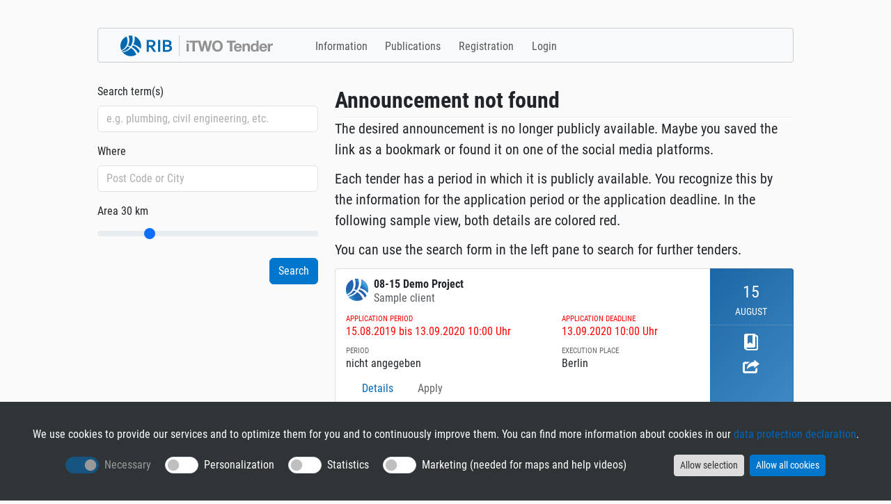

--- FILE ---
content_type: text/html; charset=UTF-8
request_url: https://www.meinauftrag.rib.de/public/unavailable
body_size: 18313
content:
<!DOCTYPE html>
<html lang="en">
<head>
    <link rel="stylesheet" type="text/css" href="/3rdParty/bootstrap/css/bootstrap.min.css?v=3.0.1612" />
<link rel="stylesheet" type="text/css" href="/3rdParty/typeahead/css/typeahead.css?v=3.0.1612" />
<link rel="stylesheet" type="text/css" href="/3rdParty/fontawesome/css/all.min.css?v=3.0.1612" />
<link rel="stylesheet" type="text/css" href="/css/tender.public.css?v=3.0.1612" />
<script type="text/javascript" src="/assets/e4dfda81/JsTrans.js"></script>
<script type="text/javascript" src="/assets/e4dfda81/JsTrans.dictionary.2cb0046138.js"></script>
<script type="text/javascript" src="/3rdParty/jquery/jquery-3.7.1.min.js?v=3.0.1612"></script>
<script type="text/javascript" src="/3rdParty/popper/popper.min.js?v=3.0.1612"></script>
<script type="text/javascript" src="/3rdParty/bootstrap/js/bootstrap.min.js?v=3.0.1612"></script>
<script type="text/javascript" src="/3rdParty/typeahead/js/typeahead.js?v=3.0.1612"></script>
<script type="text/javascript" src="/3rdParty/jscookie/js.cookie.js?v=3.0.1612"></script>
<script type="text/javascript" src="/js/tender.public.js?v=3.0.1612"></script>
<script type="text/javascript" src="/assets/aeece1c2/jquery.yii.js"></script>
<title>iTWO Tender - RIB e-Vergabe und Aufträge für Bieter</title>
    <meta name="keywords" lang="de" content="eVergabe, elektronische Vergabe, e-Vergabe, Vergabe, Ausschreibungen, Aufträge, Bieter" />
    <meta name="description" lang="de" content="iTWO Tender ist die zentrale Auftragsplattform für Bieter im Internet. Hier finden Sie bundesweit Ausschreibungen zu Bau- und Liefer- und Dienstleistungen von öffentlichen und privaten Auftraggebern." />

    
    <meta name="viewport" content="width=device-width, initial-scale=1" />
    <meta name="msapplication-config" content="none" />

    <link rel="icon" type="image/png" href="/img/favicons/favicon-96x96.png" sizes="96x96" />
    <link rel="icon" type="image/svg+xml" href="/img/favicons/favicon.svg" />
    <link rel="shortcut icon" href="/img/favicons/favicon.ico" />
    <link rel="apple-touch-icon" sizes="180x180" href="/img/favicons/apple-touch-icon.png" />
    <meta name="apple-mobile-web-app-title" content="iTWO Tender" />
    <link rel="manifest" href="/img/favicons/site.webmanifest" />

    <noscript><meta http-equiv="refresh" content="0;url=/noscript"></noscript>
    
    <script type="text/javascript">
        const YII_LANGUAGE      = 'en';
        const YII_BASE_URL      = '';
        const YII_CSRF_TOKEN    = '89bb8970531fc721dd5a59e30d335ea0a320b459';
        $(function(){
            $.initEvents();

            // check for modern browser (html5, no IE)
            if( (!$.isCanvasSupported() || !!document.documentMode) && Cookies.get('Browser') != 'ignore') {
                document.getElementById('oldBrowserDialog').style.display = 'block';
            }
        });
    </script>
    <style>
        .sps--blw {
            top:                0;
            padding-top:        0px;
            position:           fixed;
            margin:             10 auto;
            padding:            0;
            max-width:          1000px;
            z-index:            500;
            background-color:   #fafafa;
            color:              #000;
        }
    </style>
</head>
<body>

    <div class="container">

        <!-- navigation -->
        <div class="sps" id="publicNav">
            <nav class="navbar navbar-expand-lg navbar-light bg-light" >
                <div class="navbar-brand">
                    <img src="/img/logo-iTWOTender-Blue.svg" height="30" alt="iTWO Tender">
                </div>
                <button class="navbar-toggler" type="button" data-bs-toggle="collapse" data-bs-target="#navbarContent" aria-controls="navbarContent" aria-expanded="false" aria-label="Toggle navigation">
                    <span class="navbar-toggler-icon"></span>
                </button>

                <div class="collapse navbar-collapse" id="navbarContent">
                    <ul class="navbar-nav mr-auto" id="yw0">
<li class="nav-item"><a class="nav-link" href="/public/informations">Information</a></li>
<li class="nav-item"><a class="nav-link" href="/public/publications">Publications</a></li>
<li class="nav-item"><a class="nav-link" href="/public/registerCompany">Registration</a></li>
<li class="nav-item"><a class="nav-link" href="/dashboard/index">Login</a></li>
</ul>                </div>

            </nav>
        </div>
                <!-- content -->
        <div style="min-height: 484px;">
            <script>
    $(function(){
        $('#TenderSearchForm_radius').on('mousemove touchmove', function(){
            $('#TenderSearchForm_radius_output').html($(this).val() + ' km');
        })

        var places = new Bloodhound({
            datumTokenizer: function(datum) {
                return Bloodhound.tokenizers.whitespace(datum.value);
            },
            queryTokenizer: Bloodhound.tokenizers.whitespace,
            remote: {
                wildcard: '%QUERY',
                url: '/public/typeahead?query=%QUERY',
                transform: function(response) {
                    // Map the remote source JSON array to a JavaScript object array
                    return $.map(response.places, function(place) {
                        return {
                            value: place.valueOf()
                        };
                    });
                }
            }
        });

        // Instantiate the Typeahead UI
        $('#TenderSearchForm_location').typeahead(null, {
            display: 'value',
            source: places
        });
    });
</script>
<div class="row"><div class="col-md-4">
<form id="TenderSearchForm" action="/public/publications" method="post">
<input type="hidden" value="89bb8970531fc721dd5a59e30d335ea0a320b459" name="YII_CSRF_TOKEN" />    <div class="mb-3">
        <label class="form-label" for="TenderSearchForm_keyword">Search term(s)</label>        <input placeholder="e.g. plumbing, civil engineering, etc." autocomplete="off" class="form-control" name="TenderSearchForm[keyword]" id="TenderSearchForm_keyword" type="text" />            </div>

    <div class="mb-3">
        <label class="form-label" for="TenderSearchForm_location">Where</label>        <input placeholder="Post Code or City" autocomplete="off" class="form-control" name="TenderSearchForm[location]" id="TenderSearchForm_location" type="text" />            </div>

    <div class="mb-3">
        <label class="form-label" for="TenderSearchForm_radius">Area&nbsp;<span id="TenderSearchForm_radius_output">30 km</span></label>        <input value="30" class="form-range" min="10" max="100" step="10" name="TenderSearchForm[radius]" id="TenderSearchForm_radius" type="range" />    </div>

<input class="btn btn-primary float-end" type="submit" name="yt0" value="Search" /></form>
</div><div class="col-md-8"><div class="fs-2 fw-bold text-body">Announcement not found</div><hr /><div class="fs-5 text-body">The desired announcement is no longer publicly available. Maybe you saved the link as a bookmark or found it on one of the social media platforms.</div><div class="fs-5 text-body" style="margin-top:12px; margin-bottom:12px;">Each tender has a period in which it is publicly available. You recognize this by the information for the application period or the application deadline. In the following sample view, both details are colored red.</div><div class="fs-5 text-body" style="margin-top:12px; margin-bottom:12px;">You can use the search form in the left pane to search for further tenders.</div>
<ul class="stream">
    <li id="248766">
        <div class="item">
            <div class="item-left info ">
                <img class="logo float-start" src="/img/platforms/rib-32x32.png" alt="">
                <div style="overflow: hidden; height:20px;"><strong>08-15 Demo Project</strong></div>
                <div class="text-muted" style="overflow: hidden; height:20px;">Sample client</div>

                <div class="row" style="margin-top: 16px;">
                    <div class="col-md-7">
                        <div class="info-label" style="color:red;">Application period</div>
                        <div style="color:red;">
                            15.08.2019 bis 13.09.2020 10:00 Uhr
                        </div>
                    </div>
                    <div class="col-md-5">
                        <div class="info-label" style="color:red;">Application deadline</div>
                        <div style="color:red;">
                            13.09.2020 10:00 Uhr
                        </div>
                    </div>
                </div>
                <div class="row" style="margin-top: 10px;">
                    <div class="col-md-7">
                        <div class="info-label">Period</div>
                        <div>
                            nicht angegeben
                        </div>
                    </div>
                    <div class="col-md-5">
                        <div class="info-label">Execution place</div>
                        <div>
                            Berlin
                        </div>
                    </div>
                </div>
                <div class="row" style="margin-top: 12px;">
                    <div class="col-md-12" style="min-height: 0;">
                        <span class="info-actions">
                            <a  style="white-space:nowrap;" href="#"><i class="fas fa-search"></i>Details</a>                        </span>
                        <span class="info-actions more">
                            <a target="_parent" style="white-space:nowrap;" href="#"><i class="fas fa-pencil-alt"></i>Apply</a>                        </span>
                    </div>
                </div>
            </div>
            <div class="item-right meta ">
                <div class="date">15</div>
                <div class="month">August</div>
                <div class="divider"></div>
                <img src="/img/icon-bookmark-white-24x24.png" style="margin-top: 12px;">
                <br>
                <a href="#">
                    <img src="/img/icon-share-white_24x24.png" style="margin-top: 12px;">
                </a>
            </div>
        </div>
    </li>
</ul>
</div></div>        </div>

        <!-- footer -->
        <hr>
        <div class="row footer">
            <div class="col-md-3">
                <ul class="nav flex-column">
                    <li class="nav-header">iTWO Tender</li>
                    <li class="nav-item">
                        <a href="/">About iTWO Tender</a>                    </li>
                </ul>
            </div>
            <div class="col-md-3">
                <ul class="nav flex-column">
                    <li class="nav-header">General</li>
                    <li class="nav-item"><a href="/impressum">Imprint</a></li>
                    <li class="nav-item"><a href="/datenschutz">Privacy Policy</a></li>
                    <li class="nav-item"><a target="_blank" href="https://www.rib-software.com/pdf/de/rib-itwo-tender-nutzungsbedingungen-08-2023.pdf">Terms and Conditions</a></li>
                </ul>
            </div>
            <div class="col-md-3">
                <ul class="nav flex-column">
                    <li class="nav-header">Contact & Help</li>
                    <li class="nav-item"><a href="/kontakt">Contact</a></li>
                    <li class="nav-item"><a target="blank" href="https://www.meinauftrag.rib.de/hilfe/index.html">Help</a></li>
                </ul>
            </div>
            <div class="col-md-3">
                <ul class="nav flex-column">
                    <li class="nav-header">Languages</li>
                    <li class="nav-item"><a href="/" id="yt1">Deutsch</a></li>
                    <li class="nav-item"><a href="/" id="yt2">English</a></li>
                </ul>
            </div>
        </div>

    </div>


<div id="oldBrowserDialog" class="position-fixed hide top-0 start-0 z-3 vw-100 vh-100 bg-dark bg-opacity-75"><div class="bg-white my-5 mx-auto p-3 rounded w-600"><div class="row"><div class="col-12">Dear iTWO Tender user, <br><br>You are using an outdated browser that does not correctly display all the contents of iTWO Tender. In order to make full use of our pages in appearance and function, we recommend that you install one of the newer browsers below:</div></div><div class="row mt-4"><div class="col-3 text-center"><a href="https://www.google.de/chrome/browser/desktop/"><img src="/img/browser/chrome.png" alt="" /><br>Chrome</a></div><div class="col-3 text-center"><a href="https://www.mozilla.com/firefox/"><img src="/img/browser/ff.png" alt="" /><br>Firefox</a></div><div class="col-3 text-center"><a href="https://www.opera.com/download/"><img src="/img/browser/opera.png" alt="" /><br>Opera</a></div><div class="col-3 text-center"><a href="https://www.apple.com/safari/download/"><img src="/img/browser/safari.png" alt="" /><br>Safari</a></div></div><div class="row mt-4"><div class="col-12 text-center"><input onclick="Cookies.set(&#039;Browser&#039;, &#039;ignore&#039;, {path: &#039;/&#039;, expires: 1}); document.getElementById(&#039;oldBrowserDialog&#039;).style.display = &#039;none&#039;;" class="btn btn-primary" name="yt3" type="button" value="seen" /></div></div></div></div><div id="cookieBanner" class="cookie-banner hide" >
    <p>
        We use cookies to provide our services and to optimize them for you and to continuously improve them. You can find more information about cookies in our <a href="/datenschutz#cookies">data protection declaration</a>.    </p>
    <span class="form-check form-switch form-check-inline">
        <input id="ciNecessary" type="checkbox" class="form-check-input" checked disabled>
        <label class="form-check-label" for="ciNecessary" title="Without these cookies, important functions cannot be provided.">
            Necessary        </label>
    </span>
    <span class="form-check form-switch form-check-inline">
        <input id="ciPreferences" type="checkbox" class="form-check-input">
        <label class="form-check-label" for="ciPreferences" title="Allow a web page to remember information, such as your preferred language.">
            Personalization        </label>
    </span>
    <span class="form-check form-switch form-check-inline">
        <input id="ciStatistics" type="checkbox" class="form-check-input">
        <label class="form-check-label" for="ciStatistics" title="Help us understand how our visitors interact with our services.">
            Statistics        </label>
    </span>
    <span class="form-check form-switch form-check-inline">
        <input id="ciMarketing" type="checkbox" class="form-check-input">
        <label class="form-check-label" for="ciMarketing" title="Are used to follow visitors on our website. The goal is, for example, to show ads that are really relevant and appealing to you and therefore more valuable for advertising partners.">
            Marketing (needed for maps and help videos)         </label>
    </span>
    <button id="cookieSel" class="btn btn-sm btn-secondary my-0 me-1 ms-5">Allow selection</button>
    <button id="cookieAll" class="btn btn-sm btn-primary">Allow all cookies </button>
</div>

<div id="cookieWarning" class="cookie-banner hide">
    In order to be able to use our services, cookies must be activated in your browser!</div>

<script>
    let cookieName      = 'CookieConsent';
    let cookieOptions   = { path: '/', expires: 365, secure: true, sameSite: 'None' };
    let cookieConsent   = { necessary: true, preferences: false, statistics: false, marketing: false };

    // Falls Cookie nicht gesetzt
    if (Cookies.get(cookieName) === undefined) {
        // Setze Cookie auf 'enabled'
        Cookies.set(cookieName, 'enabled', cookieOptions);
        // Ist Cookie nicht gesetzt, dann werden Cookies scheinbar blockiert
        if (Cookies.get(cookieName) === undefined) {
            $('#cookieWarning').show();
        }
    }

    // Falls Cookie auf 'enabled'
    if (Cookies.get(cookieName) === 'enabled') {
        // Blende Cookie Banner ein
        $('#cookieBanner').show();
    } else {
        // Lese Cookie-Zustimmungen aus
        $.extend(cookieConsent, JSON.parse(Cookies.get(cookieName)));
    }

    $('#cookieSel').click(function () {
        $.extend(cookieConsent, {
            necessary:      $('#ciNecessary').prop('checked'),
            preferences:    $('#ciPreferences').prop('checked'),
            statistics:     $('#ciStatistics').prop('checked'),
            marketing:      $('#ciMarketing').prop('checked')
        });
        Cookies.set(cookieName, JSON.stringify(cookieConsent), cookieOptions);
        $('#cookieBanner').hide();
        location.reload();
    });

    $('#cookieAll').click(function () {
        $.extend(cookieConsent, {
            necessary:      true,
            preferences:    true,
            statistics:     true,
            marketing:      true
        });
        Cookies.set(cookieName, JSON.stringify(cookieConsent), cookieOptions);
        $('#cookieBanner').hide();
        location.reload();
    });

    showCookieBanner = function(){
        $('#ciNecessary')   .prop('checked', cookieConsent.necessary);
        $('#ciPreferences') .prop('checked', cookieConsent.preferences)
        $('#ciStatistics')  .prop('checked', cookieConsent.statistics)
        $('#ciMarketing')   .prop('checked', cookieConsent.marketing)
        $('#cookieBanner')  .show();
    }
</script>
<script type="text/javascript">
/*<![CDATA[*/
jQuery(function($) {
jQuery('body').on('click','#yt1',function(){jQuery.yii.submitForm(this,'',{'language':'de','YII_CSRF_TOKEN':'89bb8970531fc721dd5a59e30d335ea0a320b459'});return false;});
jQuery('body').on('click','#yt2',function(){jQuery.yii.submitForm(this,'',{'language':'en','YII_CSRF_TOKEN':'89bb8970531fc721dd5a59e30d335ea0a320b459'});return false;});
});
/*]]>*/
</script>
</body>
</html>

--- FILE ---
content_type: text/css
request_url: https://www.meinauftrag.rib.de/3rdParty/typeahead/css/typeahead.css?v=3.0.1612
body_size: 638
content:
span.twitter-typeahead .tt-menu {
    cursor: pointer;
}

.dropdown-menu, span.twitter-typeahead .tt-menu {
    position: absolute;
    top: 100%;
    left: 0;
    z-index: 1000;
    display: none;
    float: left;
    min-width: 160px;
    padding: 5px 0;
    margin: 2px 0 0;
    font-size: 1rem;
    color: #373a3c;
    text-align: left;
    list-style: none;
    background-color: #fff;
    background-clip: padding-box;
    border: 1px solid rgba(0, 0, 0, 0.15);
    border-radius: 0.25rem; }

span.twitter-typeahead .tt-suggestion {
    display: block;
    width: 100%;
    padding: 3px 20px;
    clear: both;
    font-weight: normal;
    line-height: 1.5;
    color: #373a3c;
    text-align: inherit;
    white-space: nowrap;
    background: none;
    border: 0; }
span.twitter-typeahead .tt-suggestion:focus, .dropdown-item:hover, span.twitter-typeahead .tt-suggestion:hover {
    color: #2b2d2f;
    text-decoration: none;
    background-color: #f5f5f5; }
span.twitter-typeahead .active.tt-suggestion, span.twitter-typeahead .tt-suggestion.tt-cursor, span.twitter-typeahead .active.tt-suggestion:focus, span.twitter-typeahead .tt-suggestion.tt-cursor:focus, span.twitter-typeahead .active.tt-suggestion:hover, span.twitter-typeahead .tt-suggestion.tt-cursor:hover {
    color: #fff;
    text-decoration: none;
    background-color: #0275d8;
    outline: 0; }
span.twitter-typeahead .disabled.tt-suggestion, span.twitter-typeahead .disabled.tt-suggestion:focus, span.twitter-typeahead .disabled.tt-suggestion:hover {
    color: #818a91; }
span.twitter-typeahead .disabled.tt-suggestion:focus, span.twitter-typeahead .disabled.tt-suggestion:hover {
    text-decoration: none;
    cursor: not-allowed;
    background-color: transparent;
    background-image: none;
    filter: "progid:DXImageTransform.Microsoft.gradient(enabled = false)"; }
span.twitter-typeahead {
    width: 100%; }
.input-group span.twitter-typeahead {
    display: block !important; }
.input-group span.twitter-typeahead .tt-menu {
    top: 2.375rem !important; }


--- FILE ---
content_type: text/css
request_url: https://www.meinauftrag.rib.de/css/tender.public.css?v=3.0.1612
body_size: 4124
content:
/* ---=== general/fonts ===--- */
@import 'tender.fonts.css';

html, body {
    font-size:                  16px;
    background-color:           #fafafa;
}
html, body, input, button, select, textarea {
    font-family:                'Roboto Condensed', 'Helvetica Neue', Helvetica, Arial, sans-serif;
}
body {
    padding:                    40px 0 !important;
}
h1, h2, h3, h4, h5, h6 {
    margin-bottom:              1rem;
}
a, a:hover, a:focus {
    color:                      #0066bb;
    text-decoration:            none;
}
a > i {
    margin-right:               3px;
}
.carousel li::marker {
    font-size:                  0 !important;
}
.twitter-typeahead {
    display:                    block !important;
}
.hide {
    display:                    none;
}

.form-control::placeholder {
    opacity:                    .5;
}

/* ---=== buttons ===--- */
.btn-primary {
    color:                      #ffffff;
    background-color:           #0077cc;
    border-color:               #0077cc;
}
.btn-primary:hover, .btn-primary:focus {
    color:                      #ffffff;
    background-color:           #0067b1;
    border-color:               #0067b1;
}
.btn-secondary {
    color:                      #333333;
    background-color:           #dddddd;
    border-color:               #dddddd;
}
.btn-secondary:hover {
    color:                      #333333;
    background-color:           #cccccc;
    border-color:               #cccccc;
}

/* ---=== slider ===--- */
.slider.slider-horizontal {
    width:                      100%;
}
.slider.slider-horizontal .slider-track {
    background-image:           none;
    background-color:           #ffffff;
    border:                     solid 1px #ced4da;
}
.slider.slider-horizontal .slider-selection {
    box-shadow:                 none;
}
.slider.slider-horizontal .slider-handle {
    background:                 #0077cc;
}

/* ---=== switch ===--- */
.form-switch .form-check-input {
    height:                     1.5em;
    width:                      3.0em;
    margin-right:               0.5em;
    cursor:                     pointer;
}
.form-switch .form-check-input:checked {
    background-color:           #0077cc;
    border-color:               #0077cc;
}
.form-switch .form-check-label {
    margin-top:                 0.25em;
}


.switch {
    font-size: 1rem;
    position: relative;
}
.switch input {
    position: absolute;
    height: 1px;
    width: 1px;
    background: none;
    border: 0;
    clip: rect(0 0 0 0);
    clip-path: inset(50%);
    overflow: hidden;
    padding: 0;
}
.switch input + label {
    position: relative;
    min-width: calc(calc(2.375rem * .8) * 2);
    border-radius: calc(2.375rem * .8);
    height: calc(2.375rem * .8);
    line-height: calc(2.375rem * .8);
    display: inline-block;
    cursor: pointer;
    outline: none;
    user-select: none;
    vertical-align: middle;
    text-indent: calc(calc(calc(2.375rem * .8) * 2) + .5rem);
}
.switch input + label::before,
.switch input + label::after {
    content: '';
    position: absolute;
    top: 0;
    left: 0;
    width: calc(calc(2.375rem * .8) * 2);
    bottom: 0;
    display: block;
}
.switch input + label::before {
    right: 0;
    background-color: #dee2e6;
    border-radius: calc(2.375rem * .8);
    transition: 0.2s all;
}
.switch input + label::after {
    top: 2px;
    left: 2px;
    width: calc(calc(2.375rem * .8) - calc(2px * 2));
    height: calc(calc(2.375rem * .8) - calc(2px * 2));
    border-radius: 50%;
    background-color: white;
    transition: 0.2s all;
}
.switch input:checked + label::before {
    background-color: #0077cc;
}
.switch input:checked + label::after {
    margin-left: calc(2.375rem * .8);
}
.switch input:focus + label::before {
    outline: none;
    box-shadow: 0 0 0 0.2rem rgba(0, 136, 221, 0.25);
}
.switch input:disabled + label {
    color: #868e96;
    cursor: not-allowed;
}
.switch input:disabled + label::before {
    background-color: #e9ecef;
}
.switch input:disabled:checked + label::before {
    background-color: #0077cc;
}
.switch.switch-sm {
    font-size: 0.875rem;
}
.switch.switch-sm input + label {
    min-width: calc(calc(1.9375rem * .8) * 2);
    height: calc(1.9375rem * .8);
    line-height: calc(1.9375rem * .8);
    text-indent: calc(calc(calc(1.9375rem * .8) * 2) + .5rem);
}
.switch.switch-sm input + label::before {
    width: calc(calc(1.9375rem * .8) * 2);
}
.switch.switch-sm input + label::after {
    width: calc(calc(1.9375rem * .8) - calc(2px * 2));
    height: calc(calc(1.9375rem * .8) - calc(2px * 2));
}
.switch.switch-sm input:checked + label::after {
    margin-left: calc(1.9375rem * .8);
}
.switch.switch-lg {
    font-size: 1.25rem;
}
.switch.switch-lg input + label {
    min-width: calc(calc(3rem * .8) * 2);
    height: calc(3rem * .8);
    line-height: calc(3rem * .8);
    text-indent: calc(calc(calc(3rem * .8) * 2) + .5rem);
}
.switch.switch-lg input + label::before {
    width: calc(calc(3rem * .8) * 2);
}
.switch.switch-lg input + label::after {
    width: calc(calc(3rem * .8) - calc(2px * 2));
    height: calc(calc(3rem * .8) - calc(2px * 2));
}
.switch.switch-lg input:checked + label::after {
    margin-left: calc(3rem * .8);
}
.switch + .switch {
    margin-left: 1rem;
}


.container {
    margin:                     0 auto;
    padding:                    0;
    max-width:                  1000px;
}
.container > hr {
    margin:                     30px 0;
    border-top:                 solid 1px #e8e8e8;
}

.navbar {
    padding:                    .2rem 2rem .2rem;
    margin-bottom:              30px;
    border:                     solid 1px #cccccc;
    border-radius:              4px;
}

.nav-link {
    padding-top:                10px;
    padding-bottom:             6px;
}

.navbar-light .navbar-brand {
    color:                      rgba(0,0,0,.6);
    font-weight:                600;
    margin-right:               3rem;
}

.navbar-light .navbar-brand:focus, .navbar-light .navbar-brand:hover {
    color:                      rgba(0,0,0,.6);
}

.navbar-light .navbar-nav .nav-item.active .nav-link {
    color:                      rgba(0,0,0,.7);
}

.navbar-expand-lg .navbar-nav .nav-link {
    font-weight:                normal;
    font-size:                  16px;
    padding-left:               0.8rem;
    padding-right:              0.8rem;
}


.modal-header h3 {
    color:                      #bbb;
}
.modal-body {
    padding:                    15px 25px;
    max-height:                 450px;
}

.marketing {
    margin:                     40px 0;
    text-align:                 center;
}
.marketing h1 {
    font-size:                  40px;
    line-height:                1;
}

#ModalLogin {
    width: 300px;
    margin-left: -150px;
}

.caption {
    font-size:                  11px;
    line-height:                14px;
    color:                      #666666;
    margin-top:                 5px;
}

.footer .nav .nav-header {
    color:                      #666666;
    font-size:                  14px;
    font-weight:                600;
    padding-bottom:             5px;
    text-transform:             uppercase;
}
.footer .nav .nav-item {
    font-size:                  14px;
    margin-bottom:              4px;
}

ul.unstyled.with-icons > li {
    line-height:                28px;
}
ul.unstyled.with-icons > li > i {
    margin-right:               8px;
}

/* ---=== site top alert ===--- */
.alert-top{
    position:                   fixed;
    width:                      480px;
    margin-left:                -240px;
    top:                        0;
    left:                       50%;
    z-index:                    1100;
    padding:                    1.2rem 1.4rem;
    box-shadow:                 0 10px 20px 2px rgba(0,0,0,.5)
}

.cookie-info {
    position:                   fixed;
    z-index:                    2000;
    bottom:                     0px;
    width:                      100%;
    background-color:           #2f3437;
    padding:                    12px 20px;
    color:                      #ffffff;
}

.cookie-banner {
    position:                   fixed;
    z-index:                    2000;
    bottom:                     0px;
    width:                      100%;
    background-color:           #2f3437;
    padding:                    35px 20px;
    color:                      #ffffff;
    text-align:                 center;
}

/* ---=== stream ===--- */
.item-left {
    border: 1px solid #dddddd;
    border-top: 1px solid #dddddd;
    border-right: 0px solid #dddddd;
    border-bottom: 1px solid #dddddd;
    border-radius: 4px 0px 0px 4px;
    -moz-border-radius: 4px 0px 0px 4px;
    -webkit-border-radius: 4px 0px 0px 4px;
    padding:12px 16px;
    flex: 1;  /* grow */
    -webkit-transition: all 1.5s ease;
    -moz-transition: all 1.5s ease;
    -o-transition: all 1.5s ease;
    transition: all 1.5s ease;

}
.item-right {
    border: 1px solid #1d66a5;
    border-top: 1px solid #1d66a5;
    border-left: 0px solid #1d66a5;
    border-bottom: 1px solid #1d66a5;
    border-radius: 0px 4px 4px 0px;
    -moz-border-radius: 0px 4px 4px 0px;
    -webkit-border-radius: 0px 4px 4px 0px;
    padding: 6px 0px 0px 0px;
    flex: 0 0 120px; /* do not grow, do not shrink, start at 250px */
    background: #1d66a5;
    background: linear-gradient(135deg, rgb(29, 102, 165) 0%, rgb(62, 137, 195) 100%);
    background: -moz-linear-gradient(-45deg, rgb(29, 102, 165) 0%, rgb(62, 137, 195) 100%);
    background: -webkit-gradient(linear, left top, right bottom, color-stop(0%, rgb(29, 102, 165)), color-stop(100%, rgb(62, 137, 195)));
    background: -webkit-linear-gradient(-45deg, rgb(29, 102, 165) 0%, rgb(62, 137, 195) 100%);
    background: -o-linear-gradient(-45deg, rgb(29, 102, 165) 0%, rgb(62, 137, 195) 100%);
    background: -ms-linear-gradient(-45deg, rgb(29, 102, 165) 0%, rgb(62, 137, 195) 100%);
    filter: progid:DXImageTransform.Microsoft.gradient( startColorstr='#1c518c', endColorstr='#3d6fa8',GradientType=1 );
    /*text-align: center;*/
    vertical-align: top;

}
.item {
    display: flex;
}
ul.stream {
    list-style:                 none;
    margin:                     0;
    padding:                    0;
}
ul.stream > li {
    margin-bottom:              10px;
}
ul.stream .item {
    width:                      100%;
    border-collapse:            separate;
}
ul.stream .item .info {
    background-color:           #ffffff;
    padding:                    10px 15px;
    border:                     solid 1px #dddddd;
    border-right:               0;
    border-top-left-radius:     4px;
    border-bottom-left-radius:  4px;
    vertical-align:             top;
}
ul.stream .item .info .logo {
    margin:                     4px 8px 0 0;
    width:                      32px;
    height:                     32px;
}
ul.stream .item .info-label {
    font-size:                  11px;
    line-height:                12px;
    color:                      #666666;
    text-transform:             uppercase;
}
ul.stream .item .info-actions a {
    margin-right:               8px;
}
ul.stream .item .info-actions.more a {
    color:                      #666666;
}
ul.stream li:hover .item .info-actions.more a {
    color:                      #0066bb;
}
ul.stream .item .meta {
    width:                      120px;
    padding:                    15px 0;
    text-align:                 center;
    vertical-align:             top;
    border:                     solid 1px rgba(0, 0, 0, 0.1);
    border-left:                0;
    border-top-right-radius:    4px;
    border-bottom-right-radius: 4px;
    background: #1d66a5; /* Old browsers */
    background:                 linear-gradient(135deg, rgb(29, 102, 165) 0%, rgb(62, 137, 195) 100%); /* W3C */
    background:                 -moz-linear-gradient(-45deg, rgb(29, 102, 165) 0%, rgb(62, 137, 195) 100%); /* FF3.6+ */
    background:                 -webkit-gradient(linear, left top, right bottom, color-stop(0%, rgb(29, 102, 165)), color-stop(100%, rgb(62, 137, 195))); /* Chrome,Safari4+ */
    background:                 -webkit-linear-gradient(-45deg, rgb(29, 102, 165) 0%, rgb(62, 137, 195) 100%); /* Chrome10+,Safari5.1+ */
    background:                 -o-linear-gradient(-45deg, rgb(29, 102, 165) 0%, rgb(62, 137, 195) 100%); /* Opera 11.10+ */
    background:                 -ms-linear-gradient(-45deg, rgb(29, 102, 165) 0%, rgb(62, 137, 195) 100%); /* IE10+ */
    filter:                     progid:DXImageTransform.Microsoft.gradient( startColorstr='#1c518c', endColorstr='#3d6fa8',GradientType=1 ); /* IE6-9 fallback on horizontal gradient */
}

ul.stream .item .meta .date {
    font-size:                  24px;
    color:                      #ffffff;
}
ul.stream .item .meta .month {
    font-size:                  14px;
    color:                      #ffffff;
    text-transform:             uppercase;
}
ul.stream .item .meta .datestring {
    font-size:                  10px;
    color:                      #eaeaea;
    text-transform:             uppercase;
}
ul.stream .item .meta .divider {
    border-top:                 dotted 1px rgba(255, 255, 255, 0.3);
    margin-top:                 8px;
}

.streamhighlight {
    /*border:2px solid #0a53be !important;*/
    background-color: #ebebeb !important;
}

/* ---=== tender details ===--- */
.tender-details {
    background-color:           #ffffff;
    border:                     solid 1px #dddddd;
    -moz-border-radius:         4px;
    -webkit-border-radius:      4px;
    border-radius:              4px;
    padding:                    20px 20px !important;
}
.tender-details legend {
    font-size:                  18px;
    line-height:                28px;
    margin-bottom:              8px;
}
.tender-details table {
    margin-bottom:              15px;
}
.tender-details table tr td:first-child {
    width:                      200px;
    vertical-align:             top;
}
.tender-details .file {
    clear:                      both;
    height:                     28px;
}
.tender-details .file .filename {
    line-height:                26px;
    padding-right:              20px;
    white-space:                nowrap;
    overflow:                   hidden;
    text-overflow:              ellipsis;
}

.tender-details .file .fileaction {
    width:                      85px;
    float:                      right;
}
.tender-details .file .fileaction .btn-sm [class^="icon-"],
.tender-details .file .fileaction .btn-sm [class*=" icon-"] {
    margin-right:               0;
    margin-top:                 1px;
}

.leaflet-map {
    font-family:                'Roboto Condensed', 'Helvetica Neue', Helvetica, Arial, sans-serif;
    height:                     280px;
}
.leaflet-map .leaflet-touch .leaflet-control-layers, .leaflet-touch .leaflet-bar {
    border:                     solid 1px #dddddd;
}
.leaflet-map .leaflet-control-attribution {
    font-size:                  12px;
    background-color:           rgba(255,255,255, 0.8);
    border-top-left-radius:     4px;
    padding:                    2px 6px;
}
.leaflet-map .leaflet-control-attribution a,
.leaflet-map .leaflet-control-attribution a:hover,
.leaflet-map .leaflet-control-attribution a:focus {
    color:                      #333333;
    text-decoration:            none;
}
.leaflet-map .leaflet-control-attribution :nth-child(-n+2) {
    display:                    none;
}
.leaflet-map .custom-label {
    font-size:                  16px;
    background-color:           rgba(255,255,255, 0.8);
    border:                     solid 1px #dddddd;
    border-radius:              4px;
    padding:                    4px 8px 2px 8px;
}

.googlemap {
    padding:                    5px;
    background-color:           white;
    border:                     solid 1px #dddddd;
    -webkit-border-radius:      4px;
    -moz-border-radius:         4px;
    border-radius:              4px;
    height:                     280px;
}
.googlemap iframe, #map iframe {
    width:                      100%;
    height:                     280px;
    border:                     none;
    display:                    block;
    -webkit-filter:             grayscale(40%);
    -moz-filter:                grayscale(40%);
    -ms-filter:                 grayscale(40%);
    -o-filter:                  grayscale(40%);
    filter:                     grayscale(40%);

}

.waiting {
    color:                      #fefefe;
    font-size:                  23px;
    text-align:                 center;
    padding-top:                200px;
}
.waiting.show {
    opacity:                    unset;
    background:                 rgba(0, 0, 0, 0.8);
}


/* ---=== forms ===--- */
form .errorMessage {
    color:                      #B94A48;
}


/* ---=== dhtmlXGrid ===--- */
div.gridbox_material.gridbox {
    border:             none;
}
div.gridbox_material.gridbox table.hdr td {
    font-family:            'Roboto Condensed', 'Helvetica Neue', Helvetica, Arial, sans-serif;
    font-size:              16px;
    color:                  #333;
    padding:                7px 0 5px 5px;
    height:                 44px !important;
}
div.gridbox_material.gridbox table.obj tr td {
    font-family:            'Roboto Condensed', 'Helvetica Neue', Helvetica, Arial, sans-serif;
}
div.gridbox_material.gridbox table.obj tr td .treegrid_cell{
    line-height:            38px !important;
    height:                 38px !important;
}
div.gridbox_material.gridbox table.hdr td.dhxgrid_sort_desc_col, div.gridbox_material.gridbox table.hdr td.dhxgrid_sort_asc_col {
    background-position:    8px 11px;
}
div.gridbox .filter input {
    font-family:            'Roboto Condensed', 'Helvetica Neue', Helvetica, Arial, sans-serif;
    min-height:             30px;
    padding:                4px 6px;
    font-size:              16px;
    line-height:            20px;
    color:                  #555555;
    width:                  50% !important;
    border:                 1px solid #ced4da;
    border-radius:          4px;
    outline:                none;
    margin-bottom:          10px;
}
div.gridbox .filter select {
    min-height:             30px;
    border:                 1px solid #ced4da;
    border-radius:          4px;
    outline:                none;
}
div.gridbox .btn.btn-sm {
    padding:                2px 10px;
}
i.dhx_treegrid_icon {
    color:                  #666666;
}
div.gridbox_material.gridbox table.obj tr td {
    font-size:              16px !important;
    font-family:            'Roboto Condensed', 'Helvetica Neue', Helvetica, Arial, sans-serif;
    color:                  #404040;
}
.tender-details div.objbox .btn.btn-primary.btn-sm {
    width:                  90px;
}

.table>:not(:last-child)>:last-child>* {
    border-bottom-color: #dee2e6;
}

/*
font-size: calc([minimum size] + ([maximum size] - [minimum size]) * ((100vw - [minimum viewport width]) / ([maximum viewport width] - [minimum viewport width])));
*/

.responsive-font-size {
    font-size: calc(12px + (14 - 12) * ((100vw - 620px) / (1600 - 620))) !important;
}

.responsive-font-size-big {
    font-size: calc(16px + (36 - 16) * ((100vw - 620px) / (1600 - 620))) !important;
}

hr {
    margin:                     0;
    border:                     0;
    border-top:                 1px solid #eee;
    border-bottom:              1px solid #fff;
    opacity:                    1;
}

.ribbon {
    position:                   absolute;
    right:                      -5px;
    top:                        -5px;
    z-index:                    100;
    overflow:                   hidden;
    width:                      75px; height: 75px;
    text-align:                 right;
}
.ribbon span {
    font-size:                  10px;
    font-weight:                bold;
    color:                      #FFF;
    text-transform:             uppercase;
    text-align:                 center;
    line-height:                20px;
    transform:                  rotate(45deg);
    -webkit-transform:          rotate(45deg);
    width:                      100px;
    display:                    block;
    background:                 #79A70A;
    background:                 linear-gradient(#2989d8 0%, #1e5799 100%);
    box-shadow:                 0 3px 10px -5px rgba(0, 0, 0, 1);
    position:                   absolute;
    top:                        19px; right: -21px;
}
.ribbon span::before {
    content:                    "";
    position:                   absolute; left: 0px; top: 100%;
    z-index:                    -1;
    border-left:                3px solid #1e5799;
    border-right:               3px solid transparent;
    border-bottom:              3px solid transparent;
    border-top:                 3px solid #1e5799;
}
.ribbon span::after {
    content:                    "";
    position:                   absolute; right: 0px; top: 100%;
    z-index:                    -1;
    border-left:                3px solid transparent;
    border-right:               3px solid #1e5799;
    border-bottom:              3px solid transparent;
    border-top:                 3px solid #1e5799;
}

@media (max-width: 979px) {

    body {
        padding: 5px;
    }
}

--- FILE ---
content_type: text/css
request_url: https://www.meinauftrag.rib.de/css/tender.fonts.css
body_size: 368
content:
/* roboto-condensed-regular - latin */
@font-face {
    font-family: 'Roboto Condensed';
    font-style: normal;
    font-weight: 400;
    src: url('fonts/roboto-condensed-v16-latin-regular.eot'); /* IE9 Compat Modes */
    src: local('Roboto Condensed'), local('RobotoCondensed-Regular'),
    url('fonts/roboto-condensed-v16-latin-regular.eot?#iefix') format('embedded-opentype'), /* IE6-IE8 */
    url('fonts/roboto-condensed-v16-latin-regular.woff2') format('woff2'), /* Super Modern Browsers */
    url('fonts/roboto-condensed-v16-latin-regular.woff') format('woff'), /* Modern Browsers */
    url('fonts/roboto-condensed-v16-latin-regular.ttf') format('truetype'), /* Safari, Android, iOS */
    url('fonts/roboto-condensed-v16-latin-regular.svg#RobotoCondensed') format('svg'); /* Legacy iOS */
}
/* roboto-condensed-700 - latin */
@font-face {
    font-family: 'Roboto Condensed';
    font-style: normal;
    font-weight: 700;
    src: url('fonts/roboto-condensed-v16-latin-700.eot'); /* IE9 Compat Modes */
    src: local('Roboto Condensed Bold'), local('RobotoCondensed-Bold'),
    url('fonts/roboto-condensed-v16-latin-700.eot?#iefix') format('embedded-opentype'), /* IE6-IE8 */
    url('fonts/roboto-condensed-v16-latin-700.woff2') format('woff2'), /* Super Modern Browsers */
    url('fonts/roboto-condensed-v16-latin-700.woff') format('woff'), /* Modern Browsers */
    url('fonts/roboto-condensed-v16-latin-700.ttf') format('truetype'), /* Safari, Android, iOS */
    url('fonts/roboto-condensed-v16-latin-700.svg#RobotoCondensed') format('svg'); /* Legacy iOS */
}

--- FILE ---
content_type: image/svg+xml
request_url: https://www.meinauftrag.rib.de/img/logo-iTWOTender-Blue.svg
body_size: 9729
content:
<?xml version="1.0" encoding="UTF-8"?>
<svg id="_图层_1" data-name="图层 1" xmlns="http://www.w3.org/2000/svg" viewBox="0 0 1795.538 246.023">
  <defs>
    <style>
      .cls-1 {
        fill: #919191;
      }

      .cls-1, .cls-2 {
        stroke-width: 0px;
      }

      .cls-2 {
        fill: #0067b1;
      }
    </style>
  </defs>
  <g>
    <g>
      <path class="cls-2" d="m63.544,152.363c-14.169,13.749-30.576,23.794-47.948,30.21,1.925,3.422,4.012,6.744,6.25,9.961,33.574-6.151,65.154-23.609,88.504-51.947.214-.325.428-.64.644-.976-3.246-1.506-6.48-3.027-9.835-4.422-6.055-2.482-12.218-4.544-18.377-6.162-5.402,8.324-11.879,16.214-19.239,23.335Z"/>
      <path class="cls-2" d="m48.085,150.431c38.143-36.865,45.911-93.241,23.231-138.276C32.725,29.798,4.424,67.074.47,112.339c-1.939,22.125,2.204,43.377,10.996,62.154,13.257-5.506,25.701-13.453,36.62-24.062Z"/>
      <path class="cls-2" d="m89.159,118.435c8.876,2.157,17.62,4.969,26.373,8.533,1.186.545,2.483,1.092,3.666,1.623,25.574-38.141,31.362-84.569,18.787-126.359-1.805-.24-3.619-.456-5.448-.617-12.47-1.092-24.667-.257-36.301,2.244,14.223,37.215,11.89,79.192-7.078,114.576Z"/>
      <path class="cls-2" d="m124.506,147.285c-26.446,28.88-60.912,46.571-97.167,52.519,20.091,24.718,49.753,41.618,83.958,44.604,27.571,2.411,53.791-4.585,75.524-18.304-10.898-31.979-32.45-60.103-62.314-78.819Z"/>
      <path class="cls-2" d="m167.191,9.86c4.516,32.386-.168,66.142-14.799,96.577,7.023,1.507,14.052,3.46,21.084,6.051,26.326,9.584,48.299,25.774,65.018,45.891,2.397-7.928,4.031-16.214,4.78-24.793,4.803-54.817-27.492-104.303-76.083-123.725Z"/>
      <path class="cls-2" d="m153.471,119.189c-2.272-.753-4.425-1.507-6.698-2.16-3.682,6.487-7.889,12.752-12.532,18.802,31.965,17.317,57.006,43.021,73.97,73.145,7.279-7.305,13.648-15.54,18.909-24.539-14.945-29.24-40.383-53.066-73.648-65.249Z"/>
    </g>
    <path class="cls-2" d="m412.535,94.983c0,9.785-2.702,18.057-8.129,24.864-5.408,6.812-13.754,11.844-25.073,15.123v.417l41.721,57.713h-30.785l-38.103-54.359h-17.583v54.359h-25.709V52.923h42.612c7.051,0,13.622.4,19.699,1.215,6.059.794,11.261,1.993,15.602,3.597,8.229,3.148,14.586,7.794,19.054,13.974,4.474,6.185,6.693,13.937,6.693,23.275Zm-65.292,22.301c5.867,0,10.825-.255,14.911-.781,4.078-.534,7.517-1.317,10.316-2.363,5.165-1.951,8.741-4.604,10.722-8.015,1.986-3.382,2.981-7.259,2.981-11.649,0-3.777-.772-7.102-2.357-10.008-1.564-2.883-4.233-5.17-7.986-6.849-2.468-1.126-5.528-1.94-9.215-2.456-3.715-.524-8.278-.795-13.722-.795h-18.309v42.916h12.66Z"/>
    <path class="cls-2" d="m443.067,193.1V52.923h25.709v140.178h-25.709Z"/>
    <path class="cls-2" d="m601.347,90.255c0,6.086-1.366,11.676-4.094,16.735-2.726,5.059-7.232,9.292-13.505,12.643v.415c3.479,1.184,6.682,2.709,9.587,4.558,2.883,1.845,5.382,4.046,7.457,6.587,2.046,2.55,3.677,5.419,4.858,8.646,1.162,3.203,1.748,6.793,1.748,10.779,0,3.411-.547,7.08-1.626,10.982-1.081,3.915-2.983,7.693-5.717,11.37-2.721,3.655-6.365,7.026-10.89,10.096-4.552,3.065-10.286,5.509-17.209,7.319-1.745.428-3.65.807-5.72,1.154-2.057.352-4.352.645-6.85.883-2.528.26-5.333.417-8.403.534-3.084.105-6.546.143-10.389.143h-40.791V52.923h48.72c10.416,0,18.797,1.045,25.154,3.14,4.766,1.547,8.871,3.562,12.37,6.032,3.49,2.49,6.373,5.238,8.638,8.285,2.279,3.059,3.94,6.267,5.037,9.657,1.078,3.382,1.626,6.808,1.626,10.218Zm-52.676,20.488c6.988,0,12.194-.713,15.61-2.103,3.845-1.623,6.59-3.85,8.232-6.688,1.637-2.821,2.455-6.032,2.455-9.603,0-3.714-.94-7.025-2.818-9.936-1.894-2.906-5.102-5.063-9.625-6.464-1.913-.557-4.116-.962-6.622-1.213-2.52-.243-5.623-.368-9.316-.368h-21.073v36.375h23.157Zm-23.157,21.441v39.48h16.773c4.479,0,8.319-.13,11.532-.363,3.222-.252,5.967-.661,8.278-1.209,3.56-.778,6.552-1.818,8.923-3.092,2.377-1.295,4.292-2.759,5.761-4.401,1.474-1.642,2.526-3.463,3.149-5.441.615-1.989.948-4.105.948-6.338,0-3.91-1.097-7.338-3.265-10.261-2.162-2.926-5.547-5.135-10.156-6.595-2.032-.618-4.411-1.084-7.123-1.363-2.723-.274-6.227-.417-10.5-.417h-24.319Z"/>
  </g>
  <rect class="cls-1" x="693.643" width="3.258" height="246.023"/>
  <g>
    <path class="cls-1" d="m779.171,82.355v-20.826h25.275v20.826h-25.275Zm25.275,14.24v92.026h-25.275v-92.026h25.275Z"/>
    <path class="cls-1" d="m811.033,85.025v-23.496h104.13v23.496h-38.093v103.596h-27.945v-103.596h-38.092Z"/>
    <path class="cls-1" d="m1016.977,188.621l-21.538-86.508h-.355l-21.183,86.508h-28.302l-33.642-127.092h27.946l20.113,86.508h.356l22.072-86.508h26.166l21.716,87.576h.355l20.826-87.576h27.412l-34.176,127.092h-27.769Z"/>
    <path class="cls-1" d="m1084.436,99.177c2.848-8.127,6.941-15.219,12.282-21.271,5.34-6.052,11.896-10.797,19.669-14.24,7.771-3.44,16.523-5.162,26.255-5.162,9.849,0,18.629,1.722,26.344,5.162,7.713,3.443,14.24,8.188,19.58,14.24,5.34,6.052,9.434,13.144,12.282,21.271,2.848,8.129,4.271,16.94,4.271,26.433,0,9.256-1.424,17.889-4.271,25.899-2.849,8.01-6.942,14.982-12.282,20.915-5.34,5.936-11.867,10.591-19.58,13.973-7.715,3.382-16.495,5.073-26.344,5.073-9.731,0-18.484-1.691-26.255-5.073-7.773-3.382-14.329-8.038-19.669-13.973-5.341-5.932-9.435-12.905-12.282-20.915-2.848-8.01-4.272-16.643-4.272-25.899,0-9.492,1.425-18.303,4.272-26.433Zm25.543,42.008c1.246,5.045,3.231,9.584,5.963,13.617,2.729,4.036,6.288,7.27,10.68,9.701,4.389,2.434,9.729,3.649,16.021,3.649s11.628-1.215,16.02-3.649c4.389-2.431,7.949-5.665,10.681-9.701,2.728-4.033,4.717-8.572,5.963-13.617,1.246-5.042,1.869-10.235,1.869-15.575,0-5.576-.623-10.975-1.869-16.198-1.246-5.22-3.235-9.879-5.963-13.973-2.731-4.094-6.292-7.356-10.681-9.79-4.392-2.431-9.731-3.649-16.02-3.649s-11.632,1.218-16.021,3.649c-4.392,2.434-7.951,5.696-10.68,9.79-2.731,4.094-4.717,8.753-5.963,13.973-1.246,5.223-1.869,10.622-1.869,16.198,0,5.34.623,10.533,1.869,15.575Z"/>
    <path class="cls-1" d="m1251.579,85.025v-23.496h104.13v23.496h-38.093v103.596h-27.945v-103.596h-38.092Z"/>
    <path class="cls-1" d="m1368.88,166.55c3.797,3.679,9.256,5.518,16.376,5.518,5.101,0,9.492-1.273,13.172-3.827,3.677-2.551,5.933-5.251,6.765-8.099h22.25c-3.561,11.036-9.021,18.929-16.377,23.674-7.358,4.748-16.259,7.12-26.699,7.12-7.24,0-13.768-1.157-19.58-3.471-5.815-2.314-10.741-5.607-14.774-9.879-4.035-4.272-7.15-9.373-9.345-15.308-2.197-5.932-3.293-12.46-3.293-19.58,0-6.881,1.126-13.289,3.382-19.224,2.253-5.933,5.457-11.064,9.612-15.397,4.152-4.331,9.105-7.743,14.862-10.235,5.755-2.492,12.132-3.738,19.136-3.738,7.832,0,14.654,1.513,20.47,4.539,5.812,3.026,10.591,7.092,14.329,12.193,3.738,5.104,6.436,10.919,8.099,17.444,1.661,6.527,2.253,13.35,1.78,20.47h-66.394c.355,8.188,2.431,14.123,6.229,17.8Zm28.569-48.416c-3.026-3.321-7.627-4.984-13.795-4.984-4.036,0-7.388.685-10.058,2.047-2.67,1.365-4.806,3.057-6.408,5.073-1.602,2.019-2.73,4.155-3.382,6.408-.653,2.255-1.04,4.272-1.156,6.052h41.117c-1.188-6.408-3.293-11.272-6.318-14.596Z"/>
    <path class="cls-1" d="m1461.972,96.596v12.816h.534c3.204-5.34,7.356-9.226,12.46-11.659,5.101-2.431,10.324-3.649,15.664-3.649,6.765,0,12.31.921,16.644,2.759,4.33,1.841,7.742,4.392,10.234,7.654,2.492,3.265,4.241,7.24,5.251,11.926,1.007,4.689,1.514,9.879,1.514,15.575v56.604h-25.276v-51.976c0-7.593-1.188-13.261-3.56-16.999-2.376-3.738-6.587-5.607-12.639-5.607-6.884,0-11.867,2.047-14.952,6.141-3.087,4.094-4.628,10.83-4.628,20.203v48.238h-25.275v-92.026h24.029Z"/>
    <path class="cls-1" d="m1602.769,176.873c-2.968,4.984-6.854,8.575-11.659,10.769-4.807,2.194-10.235,3.293-16.287,3.293-6.884,0-12.936-1.335-18.156-4.005-5.223-2.67-9.522-6.289-12.905-10.858-3.382-4.567-5.935-9.818-7.653-15.753-1.722-5.933-2.581-12.104-2.581-18.512,0-6.169.859-12.132,2.581-17.889,1.719-5.754,4.271-10.827,7.653-15.219,3.383-4.389,7.624-7.921,12.728-10.591,5.101-2.67,11.036-4.005,17.8-4.005,5.457,0,10.649,1.157,15.575,3.471,4.923,2.314,8.811,5.727,11.659,10.235h.355v-46.28h25.276v127.092h-24.03v-11.748h-.355Zm-1.068-45.479c-.712-3.499-1.931-6.586-3.649-9.256-1.722-2.67-3.946-4.834-6.675-6.497-2.731-1.661-6.172-2.492-10.324-2.492s-7.653.832-10.502,2.492c-2.848,1.663-5.134,3.857-6.853,6.586-1.722,2.731-2.968,5.846-3.738,9.345-.773,3.501-1.157,7.15-1.157,10.947,0,3.56.415,7.12,1.246,10.68.829,3.56,2.164,6.736,4.005,9.523,1.839,2.79,4.152,5.045,6.942,6.764,2.787,1.721,6.141,2.581,10.057,2.581,4.152,0,7.624-.829,10.413-2.492,2.787-1.661,5.012-3.886,6.675-6.675,1.661-2.787,2.849-5.963,3.561-9.523s1.068-7.237,1.068-11.036-.356-7.446-1.068-10.947Z"/>
    <path class="cls-1" d="m1667.203,166.55c3.797,3.679,9.256,5.518,16.376,5.518,5.101,0,9.492-1.273,13.172-3.827,3.677-2.551,5.933-5.251,6.765-8.099h22.25c-3.561,11.036-9.021,18.929-16.377,23.674-7.358,4.748-16.259,7.12-26.699,7.12-7.24,0-13.768-1.157-19.58-3.471-5.815-2.314-10.741-5.607-14.774-9.879-4.035-4.272-7.15-9.373-9.345-15.308-2.197-5.932-3.293-12.46-3.293-19.58,0-6.881,1.126-13.289,3.382-19.224,2.253-5.933,5.457-11.064,9.612-15.397,4.152-4.331,9.105-7.743,14.862-10.235,5.755-2.492,12.132-3.738,19.136-3.738,7.832,0,14.654,1.513,20.47,4.539,5.812,3.026,10.591,7.092,14.329,12.193,3.738,5.104,6.436,10.919,8.099,17.444,1.661,6.527,2.253,13.35,1.78,20.47h-66.394c.355,8.188,2.431,14.123,6.229,17.8Zm28.569-48.416c-3.026-3.321-7.627-4.984-13.795-4.984-4.036,0-7.388.685-10.058,2.047-2.67,1.365-4.806,3.057-6.408,5.073-1.602,2.019-2.73,4.155-3.382,6.408-.653,2.255-1.04,4.272-1.156,6.052h41.117c-1.188-6.408-3.293-11.272-6.318-14.596Z"/>
    <path class="cls-1" d="m1760.294,96.596v17.088h.356c1.185-2.848,2.787-5.487,4.806-7.921,2.017-2.431,4.331-4.508,6.942-6.23,2.608-1.719,5.398-3.054,8.366-4.005,2.965-.948,6.052-1.424,9.256-1.424,1.66,0,3.499.298,5.518.89v23.496c-1.188-.236-2.611-.445-4.271-.623-1.663-.178-3.266-.267-4.807-.267-4.628,0-8.544.773-11.748,2.314-3.203,1.543-5.784,3.649-7.742,6.319s-3.354,5.785-4.184,9.345c-.831,3.56-1.246,7.417-1.246,11.57v41.474h-25.275v-92.026h24.029Z"/>
  </g>
</svg>

--- FILE ---
content_type: application/javascript
request_url: https://www.meinauftrag.rib.de/js/tender.public.js?v=3.0.1612
body_size: 2232
content:
/**
 * system variables set in public.php (main layout)
 * YII_BASE_URL, YII_CSRF_TOKEN
 */

$.extend({

    /**
     * trigger different events
     */
    initEvents: function(){
        // try to hide the URL bar on mobile devices
        if(/mobile/i.test(navigator.userAgent)) window.scrollTo(0, 1);
    },

    /**
     * browser check for canvas support (html5, modern browser)
     *
     * @returns {boolean}
     */
    isCanvasSupported: function () {
        var elem = document.createElement('canvas');
        return !!(elem.getContext && elem.getContext('2d'));
    },

    /**
     * adds client-side forms validation with Bootstrap Popovers.
     */
    afterValidateAttribute: function(form, attribute, data, hasError) {

        var field = (attribute.hasOwnProperty('id')) ? attribute['id'] : '';

        if (field !== '') {

            var text = (data.hasOwnProperty(field)) ? data[field] : '';
            field = '#' + field;

            if (hasError && (text !== '')) {

                var tTemp = '', dotTemp = '';

                /**
                 * disables temporarily the title (tooltip)
                 */
                if ($(field).attr('rel') == 'tooltip') {
                    tTemp = $(field).attr('title');
                    dotTemp = $(field).attr('data-original-title');

                    $(field).attr('title', '');
                    $(field).attr('data-original-title', '');
                }

                /**
                 * add error class and trigger popover
                 */
                //$(field).addClass('error');
                $(field)
                    .popover('destroy')
                    .popover({
                        trigger : 'manual',
                        content : text
                    })
                    .popover('show');

                /**
                 * restore the original title tag
                 */
                if ($(field).attr('rel') == 'tooltip') {
                    $(field).attr('title', tTemp);
                    $(field).attr('data-original-title', dotTemp);
                }
            } else {
                //$(field).removeClass('error');
                $(field).popover('destroy');
            }
        }
    },

    /**
     * generate unique ID
     *
     * @returns {string}
     */
    uuid: function() {
        return Math.random().toString(36).substr(2, 9);
    },

    /**
     * adds a small message window over the top of the page
     *
     * @param options
     */
    UINotification: function(options){

        let mapBootstrapClasses = {
            info:       'alert-info',
            error:      'alert-danger',
            success:    'alert-success',
            warning:    'alert-warning'

        };

        let settings = $.extend({
            type:       'warning',
            message:    '',
            expire:     5
        }, options);

        let id = $.uuid();          // generates a unique ID for the notification

        $('.alert-top').remove();   // remove existing notifications

        $('body').append(
            '<div id="' + id + '" class="alert alert-top alert-dismissible ' + mapBootstrapClasses[settings.type] + ' hide">' +
            '   <button type="button" class="btn-close" data-bs-dismiss="alert" aria-label="Close"></button>'
            + settings.message +
            '</div>'
        );

        let notification        = $('#' + id);
        let notificationOffset  = -(notification.outerHeight() + 20);

        notification
            .css('top', notificationOffset)
            .show()
            .animate({"top": 150}, 600, function(){
                window.setTimeout(function() {
                    $('#' + id).animate({"top": notificationOffset}, 600, function(){
                        $(this).remove();
                    });
                }, settings.expire * 1000);
            });
    },

    /**
     * adds a modal backdrop to the page
     *
     * @param options
     */
    Backdrop: function(options){

        var settings = $.extend({
            message: Yii.t('textJs', 'Bitte haben Sie einen Moment Geduld...')
        }, options);

        $(
            '<div class="modal-backdrop waiting fade show px-5">' +
            '   <br><br>' + settings.message + '<br><br>' +
            '   <div class="spinner-border text-light"></div>' +
            '</div>'
        ).appendTo(document.body);
    },

    mailAddress: function(name, domain, link){
        var output = name + '@' + domain;
        if(link == true) output = '<a href="mailto:' + output + '">' + output + '</a>';
        document.write(output);
    }

});

$.fn.extend({

    addPasswordVisibility: function () {
        let pwdInputField       = $(this);
        let pwdVisibilityIcon   = $('<i class="far fa-eye" style="position:relative; z-index:2; float:right; opacity:.6; cursor:pointer; margin:-23px 8px 0 0;"></i>');

        pwdVisibilityIcon.click(function (){
            pwdVisibilityIcon.toggleClass('fa-eye fa-eye-slash');
            pwdInputField.attr('type', pwdInputField.attr('type') === 'password' ? 'text' : 'password');
        });

        pwdInputField.after(pwdVisibilityIcon);
    },

    // place an element next to an other element
    nextTo: function(baseElement, options) {

        if (this.length == 0) return;

        var settings = $.extend({
            position:       'bottom', // bottom/top/right/left
            shareBorder:    'right', // bottom/top/right/left
            offsetX:        0,
            offsetY:        0
        }, options || {});

        var looseElement = this;
        var baseOffset = baseElement.offset();
        var looseOffset = looseElement.offset();

        looseElement.css('position', 'absolute');

        // general position
        if (settings.position == 'bottom')
            looseElement.css('top', (baseOffset.top + baseElement.outerHeight()) + 'px');
        else if (settings.position == 'top')
            looseElement.css('top', (baseOffset.top - looseElement.outerHeight()) + 'px');
        else if (settings.position == 'right')
            looseElement.css('left', (baseOffset.left + baseElement.outerWidth()) + 'px');
        else if (settings.position == 'left')
            looseElement.css('left', (baseOffset.left - looseElement.outerWidth()) + 'px');

        // align border
        if (settings.shareBorder == 'right')
            looseElement.css('left', baseOffset.left - (looseElement.outerWidth() - baseElement.outerWidth()) + 'px');
        else if (settings.shareBorder == 'left')
            looseElement.css('left', baseOffset.left + 'px');
        else if (settings.shareBorder == 'top')
            looseElement.css('top', baseOffset.top + 'px');
        else if (settings.shareBorder == 'bottom')
            looseElement.css('top', baseOffset.top - (looseElement.outerHeight() - baseElement.outerHeight()) + 'px');

        // add offset
        looseElement.css('left', (parseInt(looseElement.css('left').replace('px', '')) + settings.offsetX) + 'px');
        looseElement.css('top', (parseInt(looseElement.css('top').replace('px', '')) + settings.offsetY) + 'px');

        return this;
    }

});

--- FILE ---
content_type: application/javascript
request_url: https://www.meinauftrag.rib.de/assets/e4dfda81/JsTrans.js
body_size: 1296
content:
// Initialize Yii object if not exists
if (typeof Yii == 'undefined') var Yii = {};

// Setup data structure
Yii.translate = {
    dictionary:{},
    config: {
    	language:'',
    	onMissingTranslation: "" 
    }
};

/**
 * Process translations
 *
 * @param message the message to be translated
 * @param params array of parameters (number, placeholders)
 * @param dictionary instance of dictionary
 * @param category of the translation
 * @param language code to translate to
 * @return translated string
 */
Yii.translate.process = function (message, params, dictionary, category, language) {

    // try to translate string
    var translation = message;
    if (dictionary && typeof dictionary[message] !== 'undefined' && dictionary[message] !== null) {
    	translation = dictionary[message];
    } else {
    	Yii.translate.missing(category, message, language);
    }

    if (typeof params == 'undefined') params = 0;

    // declare numeric param
    var num = 0;

    // extract number from params
    if (params % 1 === 0) params = {'n':params}; // param is numeric, convert to object key for convenience
    if (params.n % 1 === 0) num = params.n;

    // split translation into pieces
    var chunks = translation.split('|');

    if (translation.indexOf('#') !== -1) { // translation contains expression
        for (var i = 0; i < chunks.length; i++) {
            var pieces = chunks[i].split('#'), // split each chunk in two parts (0: expression, 1: message)
                ex = pieces[0],
                msg = pieces[1];

            if (pieces.length == 2) {
                // handle number shortcut (0 instead of n==0)
                if (ex % 1 === 0) ex = 'n==' + ex;

                // create expression to be evaluated (e.g. n>3)
                var eval_expr = ex.split('n').join(num);
                
                try {
	                // if expression matches, set translation to current chunk
	                if (eval(eval_expr)) {
	                    translation = msg;
	                    break;
	                }
				} catch(e) {}
            }
        }
    }
    // if translation doesn't contain # but does contain |, treat it as simple choice format
    else if (chunks.length > 1) translation = (num == 1) ? chunks[0] : chunks[1];

    // replace placeholder/replacements
    if (typeof(params == 'Object'))
        for (var key in params) translation = translation.split('{' + key + '}').join(params[key]);

    return translation;
}

Yii.translate.missing = function(category, message, language) {
	if (Yii.translate.config.onMissingTranslation)
		$.get(Yii.translate.config.onMissingTranslation, { category: category, message: message, language: language });
}

/**
 * Shortcut function to translate
 * This fetches the right dictionary (language/category) and passes it to the actual translate function
 *
 * @param category of the translation
 * @param message the message to be translated
 * @param params array of parameters (number, placeholders)
 * @param language code to translate to (will use fallback if not supplied)
 * @return translated message
 */
Yii.t = function (category, message, params, language) {
    // use supplied language, if not defined, fall back on config
    var lang = language ? language : YII_LANGUAGE;
    var dictionary = false;

    // find dictionary
    if (typeof Yii.translate.dictionary[lang] !== 'undefined')
        if (category && typeof Yii.translate.dictionary[lang][category] !== 'undefined')
            dictionary = Yii.translate.dictionary[lang][category];

    // pass message and dictionary to translate function
    return Yii.translate.process(message, params, dictionary, category, lang);
}

--- FILE ---
content_type: application/javascript
request_url: https://www.meinauftrag.rib.de/assets/e4dfda81/JsTrans.dictionary.2cb0046138.js
body_size: 118
content:
Yii.translate.config={"language":"de","onMissingTranslation":null};Yii.translate.dictionary={"en":{"javascript":[]},"da":{"javascript":[]}}